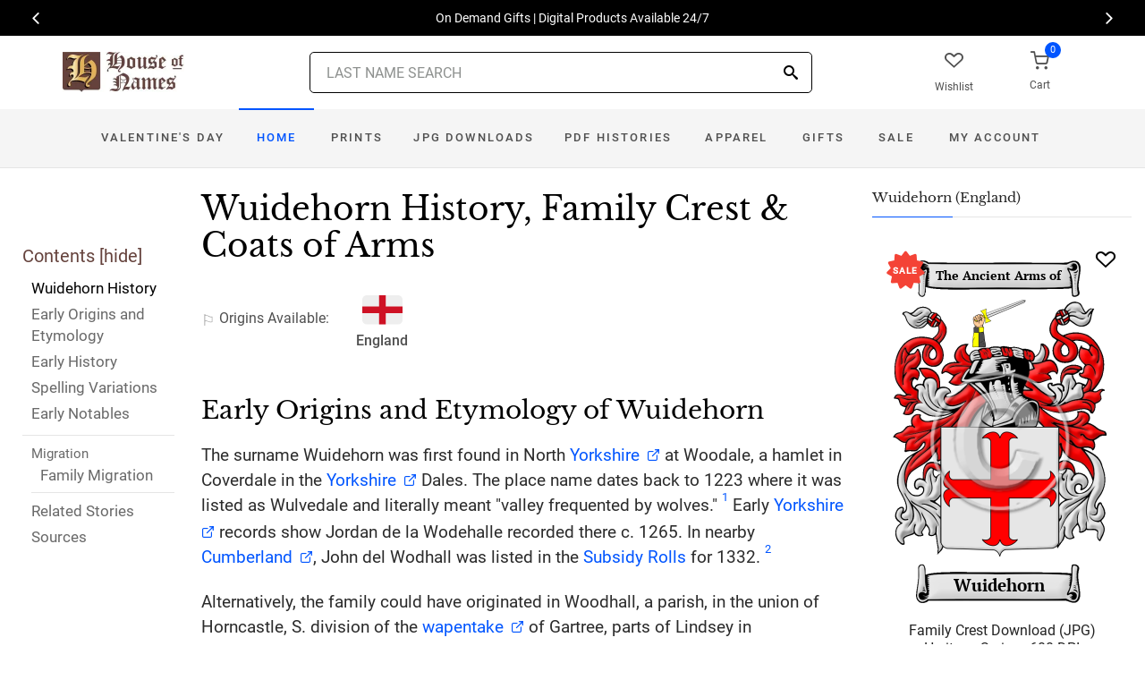

--- FILE ---
content_type: text/html; charset=utf-8
request_url: https://www.houseofnames.com/wuidehorn-family-crest
body_size: 44385
content:
<!DOCTYPE html><html lang="en">
<head>
    <meta charset="utf-8" /><meta name="viewport" content="width=device-width, initial-scale=1" /><title>Wuidehorn Name Meaning, Family History, Family Crest &amp; Coats of Arms</title><link rel="canonical" href="https://www.houseofnames.com/wuidehorn-family-crest" /><meta name="distribution" content="Global" /><meta name="rating" content="General" /><meta name="language" content="EN" /><meta name="doc-type" content="Web Page" /><meta name="doc-class" content="Completed" /><meta name="copyright" content="&copy; 2004-2026 Swyrich Corporation">
        <meta name="description" content="Learn about the Wuidehorn Family Crest, its Origin and History.  Where did the Wuidehorn surname come from? Where did the family branches go?" />
        <link rel="preload" href="/dpreview/WOODALL/EN/Wuidehorn/family-crest-coat-of-arms.png" as="image" fetchpriority="high">
    <link rel="preconnect" href="https://www.googletagmanager.com"><link rel="dns-prefetch" href="https://www.googletagmanager.com"><link rel="preload" as="font" type="font/woff2" href="/cdn/fonts/roboto-v20-latin-regular.woff2" crossorigin="anonymous"><link rel="preload" as="font" type="font/woff2" href="/cdn/fonts/roboto-v30-latin-500.woff2" crossorigin="anonymous"><link rel="preload" as="font" type="font/woff2" href="/cdn/fonts/libre-baskerville-v7-latin-regular.woff2" crossorigin="anonymous"><link rel="preload" as="font" type="font/woff2" href="/cdn/fonts/icomoon.woff2?1grn3q" crossorigin="anonymous">
        <link rel="preload" href="/cdn/css/fc-styles-v3.min.css" as="style"><link rel="stylesheet" media="screen" href="/cdn/css/fc-styles-v3.min.css"><link rel="preload" href="/cdn/js/fc-scripts-v30.min.js" nonce="SaBAvaafgh" as="script">


    <link rel="apple-touch-icon" sizes="180x180" href="/cdn/img/apple-touch-icon.png"><link rel="icon" type="image/png" sizes="32x32" href="/cdn/img/favicon-32x32.png"><link rel="icon" type="image/png" sizes="16x16" href="/cdn/img/favicon-16x16.png"><link rel="manifest" href="/cdn/manifest.json"><link rel="mask-icon" href="/cdn/img/safari-pinned-tab.svg" color="#34549a"><meta name="theme-color" content="#ffffff"> 
    <meta property="og:title" content="Wuidehorn Name Meaning, Family History, Family Crest & Coats of Arms" /><meta property="og:type" content="article" /><meta property="og:article:published_time" content="2000/1/1" /><meta property="og:article:modified_time" content="2022/11/3" /><meta property="og:article:tag" content="Wuidehorn" /><meta property="og:article:tag" content="history" /><meta property="og:article:tag" content="family crest" /><meta property="og:article:tag" content="coat of arms" /><meta property="og:article:tag" content="English" /><meta property="og:url" content="https://www.houseofnames.com/wuidehorn-family-crest" /><meta property="og:site_name" content="HouseOfNames" /><meta property="og:description" content="Learn about the Wuidehorn Family Crest, its Origin and History.  Where did the Wuidehorn surname come from? Where did the family branches go?" /><meta property="og:image" content="https://www.houseofnames.com/dpreview/WOODALL/EN/Wuidehorn/family-crest-coat-of-arms.png" /><meta property="og:image:secure_url" content="https://www.houseofnames.com/dpreview/WOODALL/EN/Wuidehorn/family-crest-coat-of-arms.png" />
    <script type="application/ld+json">[{"@context": "http://schema.org","@type": "WebSite","name": "HouseOfNames","url": "https://www.houseofnames.com","sameAs": ["https://www.facebook.com/HouseofNames","https://www.pinterest.com/HouseofNames"]}, {"@context": "http://schema.org","@type": "Organization","url": "https://www.houseofnames.com","logo": "https://www.houseofnames.com/img/logo/logo.png","contactPoint": [{"@type": "ContactPoint","telephone": "+1-888-468-7686","contactType": "customer service"}]}, {"@context": "http://schema.org","@type": "Store","image": ["https://www.houseofnames.com/img/logo/logo.png"],"@id":"https://www.houseofnames.com","name":"HouseofNames.com","address": {"@@type": "PostalAddress","streetAddress": "633 Norris Crt, Units 1 & 2","addressLocality": "Kingston","addressRegion": "ON","postalCode": "K7P2R9","addressCountry": "CA"},"url": "https://www.houseofnames.com","telephone": "+1-888-468-7686","priceRange" : "$6 - $295","openingHoursSpecification": [{"@type": "OpeningHoursSpecification","dayOfWeek": ["Monday","Tuesday","Wednesday","Thursday"],"opens": "09:00","closes": "16:30"},{"@type": "OpeningHoursSpecification","dayOfWeek": ["Friday"],"opens": "9:00","closes": "15:00"},{"@type": "OpeningHoursSpecification","dayOfWeek": ["Saturday","Sunday"],"opens": "00:00","closes": "00:00"}]}]</script>
    
</head>
<body style="margin:0">
        <span class="anchor" id="History"> </span>
    <header class="site-header navbar-sticky">
        <div class="itemH blackBg"><div id="top-owl-carousel" class="owl-carousel" data-owl-carousel="{ &quot;nav&quot;: true, &quot;dots&quot;: false, &quot;loop&quot;: true, &quot;autoplay&quot;: true, &quot;autoplayTimeout&quot;: 7000  }"></div></div>
        <div class="topbar d-flex justify-content-between container containerFc">            
            <div class="site-branding d-flex"><a class="site-logo align-self-center" href="/"><img src="/cdn/webp/img/logo/logo.webp" width="136" height="45" alt="HouseofNames"></a></div><div class="search-box-wrap d-flex"><div class="search-box-inner align-self-center"><div class="search-box d-flex" style="padding-right:80px;padding-left:80px"><div class="search-box-form"><form id="sForm" action="/search.asp" method="get" target="_top"><div class="searchIconPos"><button aria-label="Search" type="submit" class="noBgNoBdr"><i class="icon-search1"></i></button></div><input class="form-control" type="search" id="s" name="s" autocomplete="off" placeholder="LAST NAME SEARCH"><div id="divSearchSuggest" class="divSuggest"></div></form></div></div></div></div>
            <div class="toolbar d-flex">
                <div class="toolbar-item hidden-on-mobile" style="border:none"><a href="/wishlist.asp"><div><div class="toolbar-wishlist"><i class="icon-heart-outlined"></i></div><span class="text-label">Wishlist</span></div></a></div><div class="toolbar-item visible-on-mobile mobile-menu-toggle" style="border:none"><a id="aMobileMenu" href="#"><div><i class="icon-menu"></i><span class="text-label">Menu</span></div></a></div><div class="toolbar-item" style="border:none"><a class="cartPreview" href="/shopcart.asp"><div><span class="cart-icon"><div class="toolbar-shopping-cart"><i class="icon-shopping-cart"></i></div><span id="cartCountPos1" class="count-label"> </span></span><span class="text-label toolbar-shopping-cart-text">Cart</span></div></a><div id="hdrCartPreviewPos1" class="toolbar-dropdown cart-dropdown widget-cart hidden-on-mobile"></div></div>
            </div>            
            <div class="mobile-menu"><nav class="slideable-menu"><ul class="menu" data-initial-height="385">			
                            <li class="has-megamenu"><a href="/wuidehorn/english/ps/valentines-day-gifts">Valentine's Day</a></li>
                        <li><span><a href="/">Home</a></span></li><li><span><a href="/wuidehorn/english/sale">Sale</a></span></li><li class="has-children printsM"><span><a href="/wuidehorn/english/ps/prints">Prints</a><span class="sub-menu-toggle"></span></span></li><li class="has-children jpgDownloadsM"><span><a href="/wuidehorn/english/ps/jpg-products">JPG Downloads</a><span class="sub-menu-toggle"></span></span></li><li class="has-children pdfDownloadsM"><span><a href="/wuidehorn/english/ps/pdf-products">PDF Histories</a><span class="sub-menu-toggle"></span></span></li><li class="has-children apparelM"><span><a href="/wuidehorn/english/ps/apparel">Apparel</a><span class="sub-menu-toggle"></span></span></li><li class="has-children giftsM"><span><a href="/wuidehorn/english/gifts">Gifts</a><span class="sub-menu-toggle"></span></span></li><li class="has-children myAccountM"><span><a href="/account-login.asp">Account</a><span class="sub-menu-toggle"></span></span></li>
                    </ul></nav>
            </div>
        </div>
        <div class="navbar" style="margin:0;padding:0;">
            <div class="toolbar" style="position:absolute;left:20px;top:10px;width:136px;height:45px"><div class="toolbar-inner"><div id="logoScrolled"><a href="/"><img src="/cdn/webp/img/logo/logo.webp" width="116" height="38" alt="HouseofNames"></a></div></div></div>
            <nav class="site-menu"><ul>
                        <li class="has-megamenu valentinesDay specialDayLgW"><a class="specialDayLgW padTForBr" href="/wuidehorn/english/ps/valentines-day-gifts">Valentine's <span class="mnuBr"><br /></span>Day</a></li>    
                    <li class="has-megamenu active homeD homeW"><a class="homeW" href="/">Home</a></li><li class="has-megamenu headD printsD printsW"><a class="printsW" href="/wuidehorn/english/ps/prints">Prints</a></li><li class="has-megamenu headD jpgDownloadsD jpgDownloadsW"><a class="jpgDownloadsW" href="/wuidehorn/english/ps/jpg-products">JPG Downloads</a></li><li class="has-megamenu headD pdfDownloadsD pdfDownloadsW"><a class="pdfDownloadsW" href="/wuidehorn/english/ps/pdf-products">PDF Histories</a></li><li class="has-megamenu headD apparelD apparelW"><a class="apparelW" href="/wuidehorn/english/ps/apparel">Apparel</a></li><li class="has-megamenu headD giftsD giftsW"><a class="giftsW" style="white-space:nowrap" href="/wuidehorn/english/gifts">Gifts</a></li><li class="has-megamenu saleW"><a class="saleW" href="/wuidehorn/english/sale">Sale</a></li><li class="has-submenu headD myAccountD myAccountW"><a class="myAccountW padTForBr" href="/account-login.asp">My <span class="mnuBr"><br /></span>Account</a></li>                    
</ul>
            </nav>
            <div class="toolbar">
                <div class="toolbar-inner">
                    <div class="toolbar-item wishlistD"><a href="/wishlist.asp"><div class="marTop5"><div class="toolbar-wishlist"><i class="icon-heart-outlined"></i></div><span class="text-label">Wishlist</span></div></a></div><div class="toolbar-item"><a class="cartPreview" href="/shopcart.asp"><div class="marTop5"><span class="cart-icon"><div class="toolbar-shopping-cart"><i class="icon-shopping-cart"></i></div><span id="cartCountPos2" class="count-label"> </span></span><span class="text-label toolbar-shopping-cart-text">Cart</span></div></a><div id="hdrCartPreviewPos2" class="toolbar-dropdown cart-dropdown widget-cart"></div></div>
                </div>
            </div>
        </div>
        <div class="d-lg-none"><div class="mobileSearchBox"><div class="mobile-search posRel"><form id="searchTermForm" action="/search.asp" method="post"><div class="searchIconPos"><button aria-label="Search" type="submit" class="noBgNoBdr"><i class="icon-search1"></i></button></div><input class="form-control" type="search" id="searchTerm" name="searchTerm" autocomplete="off" placeholder="LAST NAME SEARCH"></form></div><div id="divSearchSuggestMobile" class="divSuggest"></div></div></div>
    </header>
    
    <main role="main">
        <div class="container padding-bottom-3x padding-top-1x mb-2"><div class="row"><div class="col-xl-9 col-lg-8 linked-content-container"><div id="divContent"><div id="toggleToc" class="tocHideSpec"><div class="toc tocScrollBar" style="padding-top:60px"><div class="tocHdr">Contents [<a id="aHideToc" href="#" style="color:#65423C">hide</a>]</div><div class="tocList"><a class="tocItem0" href="#History" style="color:black">Wuidehorn History</a><a class="tocItem1" href="#Early-Origins">Early Origins and Etymology</a><a class="tocItem2" href="#Early-History">Early History</a><a class="tocItem3" href="#Spelling-Variations">Spelling Variations</a><a class="tocItem4" href="#Early-Notables">Early Notables</a><div class="tocListMig"> <hr class="tocHr"><a href="#Family-Migration" class="tocSect5" style="font-size:15px">Migration</a><div class="padL10"><a class="tocItem5" href="#Family-Migration">Family Migration</a><hr class="tocHr"></div></div><a class="tocItem6" href="#Related-Stories">Related Stories</a><a class="tocItem7" href="#Citations-Info">Sources</a></div></div></div><table style="width:100%;height:100%"><tr><td class="tdToc tocHideSpec"></td><td class="vTop tdPadL"><span class="toc0"><h1><a id="aShowToc" class="tocHideSpec" href="#"><img data-src="/cdn/webp/i/contents.webp" alt="Show Contents" class="lazyload imgShowToc" /></a>Wuidehorn History, Family Crest & Coats of Arms</h1><ul class="post-meta mb-4 ul-origins"><li><i class="icon-flag"></i>Origins <span class="desktop"> Available</span>:</li><li><div><i class="icon-english"><span class="path1"></span><span class="path2"></span></i></div> <strong>England</strong></li></ul></span><div class="d-lg-none d-xl-none"><div class="col-lg-12 text-center"><section class="widget widget-featured-posts" style="max-width:370px;margin-right:auto;margin-left:auto;"><div class="product-card"><div><div style="min-height:391px;width:247px;margin-right:auto;margin-left:auto;margin-top:20px"><div style="position:absolute;"><a href="/wuidehorn/english/p/family-crest-download-heritage-series-600"><img width="247" height="392" src="/dpreview/WOODALL/EN/Wuidehorn/family-crest-coat-of-arms.png"  alt="Wuidehorn Family Crest Download (JPG) Heritage Series - 600 DPI"></a></div></div></div><div class="wishlistPos" style="top:2%"><a href="#" class="lnk-wishlist " data-product-id="JPG-1001-600" aria-label="Wishlist"><div class="icon-heart-img"></div></a></div><div class="product-badge jpgOnSaleChristmas" style="display:none"></div><div class="product-badge jpgOnSale" style="display:none;"><div class="saleBadgePos"><div class="posAbs"><i class="icon-sale-badge"></i></div><div class="fcSaleBadgeText">SALE</div></div></div><div class="product-card-body" data-href="/wuidehorn/english/p/family-crest-download-heritage-series-600"><h3 class="product-title"><a href="/wuidehorn/english/p/family-crest-download-heritage-series-600">Family Crest Download (JPG) Heritage Series - 600 DPI</a></h3><h4 class="product-price jpgPrice"><div class='text-center'><div class='spinner-border text-gray-dark' style='width: 15px; height: 15px;' role='status'><span class='sr-only' data-nosnippet>Loading...</span></div></div></h4><div data-nosnippet><div class='text-center'><span class="ratingFont"><i class="icon-star-full"></i><i class="icon-star-full"></i><i class="icon-star-full"></i><i class="icon-star-full"></i><i class="icon-star-half"></i></span><label class="ratingFont">&nbsp;(344)</label></div><button data-href="/wuidehorn/english/p/family-crest-download-heritage-series-600" class='btn btn-sm btn-outline-primary prodCardBtn'>CHOOSE OPTIONS</button></div></div></div></section></div></div><div class="d-lg-none d-xl-none"><div class="col-lg-12 text-center"><section class="widget widget-featured-posts fcProdMobile"><div class="product-card prodAreaMobile1 fcProdAreaMobile"><div class="text-center padT200"><div class="spinner-border text-gray-dark m-2 wh3rem" role="status"><span class="sr-only">Loading...</span></div></div></div></section></div></div><span class="anchor" id="Early-Origins"> </span><span class="toc1"><h2 class="fc pt-4">Early Origins and Etymology of Wuidehorn</h2></span><span class="toc1-d"><p class='text-lg'>The surname Wuidehorn was first found in North <a href='https://en.wikipedia.org/wiki/Yorkshire' target='_blank'>Yorkshire</a> at Woodale, a hamlet in Coverdale in the <a href='https://en.wikipedia.org/wiki/Yorkshire' target='_blank'>Yorkshire</a> Dales. The place name dates back to 1223 where it was listed as Wulvedale and literally meant &quot;valley frequented by wolves.&quot; <a data-nosnippet class="sup" href="#Citations-Info" data-html="true" data-container="body" data-toggle="popover" data-placement="bottom" data-trigger="hover" title="" data-content="Mills, A.D., <em>Dictionary of English Place-Names.</em> Oxford: Oxford University Press, 1991. Print. (ISBN 0-19-869156-4)" data-original-title="Citation">1</a> Early <a href='https://en.wikipedia.org/wiki/Yorkshire' target='_blank'>Yorkshire</a> records show Jordan de la Wodehalle recorded there c. 1265. In nearby <a href='https://en.wikipedia.org/wiki/Cumberland' target='_blank'>Cumberland</a>, John del Wodhall was listed in the <a href='/blogs/Subsidy-Rolls'>Subsidy Rolls</a> for 1332. <a data-nosnippet class="sup" href="#Citations-Info" data-html="true" data-container="body" data-toggle="popover" data-placement="bottom" data-trigger="hover" title="" data-content="Reaney, P.H and R.M. Wilson, <em>A Dictionary of English Surnames.</em> London: Routledge, 1991. Print. (ISBN 0-415-05737-X)" data-original-title="Citation">2</a><p class='text-lg'>Alternatively, the family could have originated in Woodhall, a parish, in the union of Horncastle, S. division of the <a href='https://www.britannica.com/EBchecked/topic/635505/wapentake' target='_blank'>wapentake</a> of Gartree, parts of Lindsey in <a href='https://en.wikipedia.org/wiki/Lincolnshire' target='_blank'>Lincolnshire</a>. Woodhall is also a hamlet in the parish of Harthill, union of Worksop, S. division of the <a href='https://www.britannica.com/EBchecked/topic/635505/wapentake' target='_blank'>wapentake</a> of Strafforth and Tickhill in the West Riding of <a href='https://en.wikipedia.org/wiki/Yorkshire' target='_blank'>Yorkshire</a>. <a data-nosnippet class="sup" href="#Citations-Info" data-html="true" data-container="body" data-toggle="popover" data-placement="bottom" data-trigger="hover" title="" data-content="Lewis, Samuel, <em>A Topographical Dictionary of England.</em> Institute of Historical Research, 1848, Print." data-original-title="Citation">3</a><p class='text-lg'>Of this branch, Peter de Wudehale was the first recorded. He was listed in the <a href='https://en.wikipedia.org/wiki/Lincolnshire' target='_blank'>Lincolnshire</a> <a href='/blogs/Pipe-Rolls'>Pipe Rolls</a> for 1193. <a data-nosnippet class="sup" href="#Citations-Info" data-html="true" data-container="body" data-toggle="popover" data-placement="bottom" data-trigger="hover" title="" data-content="Reaney, P.H and R.M. Wilson, <em>A Dictionary of English Surnames.</em> London: Routledge, 1991. Print. (ISBN 0-415-05737-X)" data-original-title="Citation">2</a><p class='text-lg'>Another source underlines this latter entry noting the name denotes &quot;one who came from Woodale (wolves&#39;s valley), in Yorkshire; dweller at the hall by the wood. &quot; <a data-nosnippet class="sup" href="#Citations-Info" data-html="true" data-container="body" data-toggle="popover" data-placement="bottom" data-trigger="hover" title="" data-content="Smith, Eldson Coles, <em>New Dictionary of American Family Names</em> New York: Harper &amp; Row, 1956. Print" data-original-title="Citation">4</a><p class='text-lg'>As far as other early entries in various rolls is concerned, The <a href='/blogs/poll-tax'>Yorkshire Poll Tax Rolls</a> of 1379 listed Adam de Wodhall and the Howdenshire (now in the East Riding of Yorkshire) <a href='/blogs/poll-tax'>Poll Tax</a> Rolls listed Matilda<a href='/blogs/surname-types#patronyms'> atte</a> Wodhall there in 1379. <a data-nosnippet class="sup" href="#Citations-Info" data-html="true" data-container="body" data-toggle="popover" data-placement="bottom" data-trigger="hover" title="" data-content="Bardsley, C.W, <em>A Dictionary of English and Welsh Surnames: With Special American Instances.</em> Wiltshire: Heraldry Today, 1901. Print. (ISBN 0-900455-44-6)" data-original-title="Citation">5</a><p class='text-lg'>Another early record of the family was found in <a href='https://en.wikipedia.org/wiki/Surrey' target='_blank'>Surrey</a> where Alice<a href='/blogs/surname-types#patronyms'> atte</a> Wodehalle was recorded in 1332. <a data-nosnippet class="sup" href="#Citations-Info" data-html="true" data-container="body" data-toggle="popover" data-placement="bottom" data-trigger="hover" title="" data-content="Reaney, P.H and R.M. Wilson, <em>A Dictionary of English Surnames.</em> London: Routledge, 1991. Print. (ISBN 0-415-05737-X)" data-original-title="Citation">2</a></p></span><span class="anchor" id="Early-History"> </span><span class="toc2"><h2 class="fc pt-4">Early History of the Wuidehorn family</h2><p class='text-lg'>This web page shows only a small excerpt of our Wuidehorn research. Another 44 words (3 lines of text) covering the years 1556, 1591, 1599, 1627, 1628, 1633, 1641 and 1643 are included under the topic Early Wuidehorn History in all our <a href="/wuidehorn/english/p/coat-of-arms-extended-history-download-pdf">PDF Extended History products</a> and printed products wherever possible.</p></span><span class="anchor" id="Spelling-Variations"> </span><span class="toc3"><h2 class="fc pt-4">Wuidehorn Spelling Variations</h2><p class='text-lg'><a href='/blogs/Spelling-Variations'>Spelling variations</a> of this family name include: <span style='color:black;text-shadow: 1px 0 0 currentColor;'>Woodall, Woodhall, Woodhull</span> and others.</p></span><span class="anchor" id="Early-Notables"> </span><span class="toc4"><h2 class="fc pt-4">Early Notables of the Wuidehorn family</h2><p class='text-lg'>John Woodall (1556?-1643), English surgeon, born about 1556, the son of Richard Woodall of Warwick and his wife Mary. 
&quot;He began life as a military surgeon in Lord Willoughby&#39;s regiment in 1591, and afterwards lived abroad at Stoad in <a href='/blogs/Germany'>Germany</a>, and, knowing German well, acted as interpreter to an embassy sent thither by Queen Elizabeth. He remained eight years in <a href='/blogs/Germany'>Germany</a>, travelling also in France and in Poland, where he practised the cure of the plague. In 1599 he was admitted to the Barber-Surgeons Company in London, of which he... <br />Another 90 words (6 lines of text) are included under the topic Early Wuidehorn Notables in all our <a href="/wuidehorn/english/p/coat-of-arms-extended-history-download-pdf">PDF Extended History products</a> and printed products wherever possible.</p></span><div class="d-lg-none d-xl-none"><div class="col-lg-12 text-center"><section class="widget widget-featured-posts fcProdMobile"><div class="product-card prodAreaMobile2 fcProdAreaMobile"><div class="text-center padT200"><div class="spinner-border text-gray-dark m-2 wh3rem" role="status"><span class="sr-only">Loading...</span></div></div></div></section></div></div><div class="d-lg-none d-xl-none"><div class="col-lg-12 text-center"><section class="widget widget-featured-posts fcProdMobile"><div class="product-card prodAreaMobile3 fcProdAreaMobile"><div class="text-center padT200"><div class="spinner-border text-gray-dark m-2 wh3rem" role="status"><span class="sr-only">Loading...</span></div></div></div></section></div></div><div class="d-lg-none d-xl-none"><div class="col-lg-12 text-center"><section class="widget widget-featured-posts fcProdMobile"><div class="product-card prodAreaMobile4 fcProdAreaMobile"><div class="text-center padT200"><div class="spinner-border text-gray-dark m-2 wh3rem" role="status"><span class="sr-only">Loading...</span></div></div></div></section></div></div><div class="d-lg-none d-xl-none"><div class="col-lg-12 text-center"><section class="widget widget-featured-posts fcProdMobile"><div class="product-card prodAreaMobile5 fcProdAreaMobile"><div class="text-center padT200"><div class="spinner-border text-gray-dark m-2 wh3rem" role="status"><span class="sr-only">Loading...</span></div></div></div></section></div></div><span class="anchor" id="Family-Migration"> </span><span class="toc5"><h2 class="fc pt-4">Migration of the Wuidehorn family</h2><p>Some of the first settlers of this family name or some of its variants were: John Woodall arrived in Boston Massachusetts in 1651.</p></span><span class="anchor" id="Related-Stories"> </span><span class="toc6" style='z-index:2'><hr><a data-toggle="collapse" href="#RelatedStories" role="button" aria-expanded="false" aria-controls="RelatedStories"><h2 class="fc pt-4"><table class="w100Percent"><tr><td>Related Stories </td><td class="tdHdrToggle"><span id='RelatedStoriesToggle' class='hdrToggle'>+</span></td></tr></table></h2></a><div class="collapse" id="RelatedStories"><ul><li><a href='/blogs/family-crest-elements'>Family Crests: Elements</a></li><li><a href="/blogs/poll-tax">Yorkshire Poll Tax Rolls:  The Peasants' Revolt, also named Wat Tyler's Rebellion or the Great Rising</a></li><li><a href="/blogs/Spelling-Variations">Spelling variations: Why the spellings of names have changed over the centuries</a></li><li><a href="/blogs/Subsidy-Rolls">Subsidy Rolls</a></li><li><a href="/blogs/Pipe-Rolls">Pipe Rolls</a></li><li><a href="/blogs/poll-tax">Poll Tax</a></li></ul></div></span><span class="anchor" id="Citations-Info"> </span><span class="toc7"><hr><a data-toggle="collapse" href="#Citations" role="button" aria-expanded="false" aria-controls="Citations"><h2 class="fc pt-4"><table class="w100Percent"><tr><td>Sources </td><td class="tdHdrToggle"><span id='CitationsToggle' class='hdrToggle'>+</span></td></tr></table></h2></a><div class="collapse" id="Citations"><ol class="olCitation"><li>Mills, A.D., <em>Dictionary of English Place-Names.</em> Oxford: Oxford University Press, 1991. Print. (ISBN 0-19-869156-4)</li><li>Reaney, P.H and R.M. Wilson, <em>A Dictionary of English Surnames.</em> London: Routledge, 1991. Print. (ISBN 0-415-05737-X)</li><li>Lewis, Samuel, <em>A Topographical Dictionary of England.</em> Institute of Historical Research, 1848, Print.</li><li>Smith, Eldson Coles, <em>New Dictionary of American Family Names</em> New York: Harper &amp; Row, 1956. Print</li><li>Bardsley, C.W, <em>A Dictionary of English and Welsh Surnames: With Special American Instances.</em> Wiltshire: Heraldry Today, 1901. Print. (ISBN 0-900455-44-6)</li></ol></div><hr></span><br /><a href="https://www.facebook.com/HouseofNames"><img width="158" height="30" class="lazyload" src="[data-uri]" data-src="/cdn/webp/i/facebook-likes.webp" alt="Houseofnames.com on Facebook"></a></td></tr></table></div></div><div class="col-xl-3 col-lg-4"><aside id="asidebar" class="sidebar sidebar-offcanvas position-left"><span class="sidebar-close"><i class="icon-x"></i></span><section class="widget widget-categories"><h3 class="widget-title">Wuidehorn (England)</h3><div id="firstProdRight" class="product-card"><div><div style="min-height:391px;width:247px;margin-right:auto;margin-left:auto;margin-top:20px"><div style="position:absolute;"><a href="/wuidehorn/english/p/family-crest-download-heritage-series-600"><img width="247" height="392" src="/dpreview/WOODALL/EN/Wuidehorn/family-crest-coat-of-arms.png"  alt="Wuidehorn Family Crest Download (JPG) Heritage Series - 600 DPI"></a></div></div></div><div class="wishlistPos" style="top:1.5%"><a href="#" class="lnk-wishlist " data-product-id="JPG-1001-600" aria-label="Wishlist"><div class="icon-heart-img"></div></a></div><div class="product-badge jpgOnSaleChristmas" style="display:none"></div><div class="product-badge jpgOnSale" style="display:none"><div class="saleBadgePos"><div class="posAbs"><i class="icon-sale-badge"></i></div><div class="fcSaleBadgeText">SALE</div></div></div><div class="product-card-body" data-href="/wuidehorn/english/p/family-crest-download-heritage-series-600"><h3 class="product-title"><a href="/wuidehorn/english/p/family-crest-download-heritage-series-600">Family Crest Download (JPG) Heritage Series - 600 DPI</a></h3><h4 class="product-price jpgPrice"><div class='text-center'><div class='spinner-border text-gray-dark' style='width: 15px; height: 15px;' role='status'><span class='sr-only' data-nosnippet>Loading...</span></div></div></h4><div data-nosnippet><div class='text-center'><span class="ratingFont"><i class="icon-star-full"></i><i class="icon-star-full"></i><i class="icon-star-full"></i><i class="icon-star-full"></i><i class="icon-star-half"></i></span><label class="ratingFont">&nbsp;(344)</label></div><button data-href="/wuidehorn/english/p/family-crest-download-heritage-series-600" class='btn btn-sm btn-outline-primary prodCardBtn'>CHOOSE OPTIONS</button></div></div></div></section><section class="widget widget-featured-posts"><h3 class="widget-title">Top Sellers</h3><div class="padding-bottom-2x prodAreaPadBot1"><div class="product-card"><div class="product-card prodArea1" style="height:575px;"><div class="text-center padT200"><div class="spinner-border text-gray-dark m-2 wh3rem" role="status"><span class="sr-only">Loading...</span></div></div></div></div></div><div class="padding-bottom-2x prodAreaPadBot2"><div class="product-card"><div class="product-card prodArea2" style="height:575px;"><div class="text-center padT200"><div class="spinner-border text-gray-dark m-2 wh3rem" role="status"><span class="sr-only">Loading...</span></div></div></div></div></div><div class="padding-bottom-2x prodAreaPadBot3"><div class="product-card"><div class="product-card prodArea3" style="height:575px;"><div class="text-center padT200"><div class="spinner-border text-gray-dark m-2 wh3rem" role="status"><span class="sr-only">Loading...</span></div></div></div></div></div><div class="padding-bottom-2x prodAreaPadBot4"><div class="product-card"><div class="product-card prodArea4" style="height:575px;"><div class="text-center padT200"><div class="spinner-border text-gray-dark m-2 wh3rem" role="status"><span class="sr-only">Loading...</span></div></div></div></div></div><div class="padding-bottom-2x prodAreaPadBot5"><div class="product-card"><div class="product-card prodArea5" style="height:575px;"><div class="text-center padT200"><div class="spinner-border text-gray-dark m-2 wh3rem" role="status"><span class="sr-only">Loading...</span></div></div></div></div></div></section></aside></div></div></div><script id="jsonVal" type="application/ld+json">{"t":"n","ScotlandAndEnglandSamePara":false,"lnksHoverURL":["/blogs/poll-tax","/blogs/Spelling-Variations","/blogs/Subsidy-Rolls","https://en.wikipedia.org/wiki/Lincolnshire","/blogs/Pipe-Rolls","https://en.wikipedia.org/wiki/Cumberland","https://en.wikipedia.org/wiki/Yorkshire","https://www.britannica.com/EBchecked/topic/635505/wapentake","/blogs/Germany","https://en.wikipedia.org/wiki/Surrey"],"lnksHoverSummary":["<strong>Poll Tax</strong>&nbsp;by definition is a &quot;tax, of uniform amount levied on each individual, or &#39;head&#39; &nbsp;and dates back to 14th century England. Poll Tax&nbsp;has continued in many forms through to modern history. The Yorkshire Poll Tax of 1379 led to the &nbsp;<b>Peasants&#39; Revolt</b>, also named&nbsp;<b>Wat Tyler&#39;s Rebellion</b>&nbsp;or the&nbsp;<b>Great Rising </b><strong>in 1381</strong><b>.</b>&nbsp;In the United States a similar tax based on the right to vote was struck down in 1964 with the 24th Amendment.","Many of our last names in use today, cannot be found before the 17th and 18th century since the majority of them were changed. By example, the famed&nbsp;<b>William Shakespeare,</b>&nbsp;spelt his last name,&nbsp;<em>Shakespeare, Shakespere, Shakespear, Shakspere, and Shaxspere.</em>","The <strong>Subsidy Rolls</strong> were taxation records of England and Wales that began in 1332 and continued until the Hearth Tax Returns or 1662 to 1674. Each roll was published by county.","In the East Midlands region with a long coast line on the North Sea, <strong>Lincolnshire </strong>borders Norfolk, Cambridgeshire, Rutland, Leicestershire, Nottinghamshire, South Yorkshire, East Riding of Yorkshire and the shortest county boundary of Northamptonshire of only 20 yards.","The <strong>Pipe Rolls</strong> were the written records of the crown revenue and expenditures for one financial year, which ran from Michaelmas, a Christian festival celebrated on September 29, to Michaelmas, as well as records of payments to the government and debts that were owed to the crown.","<strong>Cumberland </strong>was succeeded by <strong>Cumbria </strong>in 1974. Cumberland was located in the North West, with its borders touching Northumberland, County Durham, Westmorland (Cumbria), Lancashire and the Scottish Counties of Dumfriesshire and Roxburghshire.&nbsp; It was part of the Kingdom of Strathclyde in the Hen Ogledd or &ldquo;Old North&rdquo;, people spoke the language of Brittonic now called Cumbric.","This historic county of <strong>Yorkshire </strong>(County of York) is located in Northern England and is the largest in the whole England and the United Kingdom. Full of large stretches of countryside including well known Yorkshire Dales, North York Moors and the Peak District it is now surprise it was nicknamed &ldquo;God&rsquo;s own Country&rdquo;.","<strong>wapentake,</strong> from Old Norse word vápnatak, is an administrative division of the English counties of York, Lincoln, Leicester, Nottingham, Derbyshire, and Rutland. It was first referenced in Saxon times, about 962 AD. Literally the term wapentake, meant the <strong>taking of weapons</strong> and was prevalent in these counties due to the Danish or Viking influence at that time.","As far back as 500 BC, the north central region now known as <strong>Germany</strong> was once occupied by the Celts and at its northern reaches Teutonic tribes. By 113 BC, German tribes began to invade along the Mediterranean in 113 BC, the Romans started their campaigns to push these Germani back. Their efforts against the Germanic tribes included many successful campaigns under the Roman general Gaius Marius, and then later by Julius Caesar in 55 and 53 BC.","In the South East of England, <strong>Surrey </strong>borders with Kent, East Sussex, West Sussex, Hampshire and Berkshire as well as Greater London. <strong>Surrey </strong>has the highest land area of woodland of all the counties in England, four horse race courses and multiply golf courses. The area of <strong>Surrey </strong>changed through history with Southwark (Roman Settlement) moving into Greater London, as well as Newington. Many castles and Estates were built, through the 14th Century these were built more for prestige than military importance."],"lnksHoverSummaryImgURL":["/cdn/webp/i/kb/200w/books.webp?pos=floatRight","/cdn/webp/i/kb/200w/books.webp?pos=floatRight","","/cdn/webp/i/kb/200w/Lincolnshire England.webp?pos=floatRight","/cdn/webp/i/kb/200w/pipe_roll_1194.webp?pos=floatRight","/cdn/webp/i/kb/200w/Cumberland England.webp?pos=floatRight","/cdn/webp/i/kb/200w/Yorkshire England.webp?pos=floatRight","","","/cdn/webp/i/kb/200w/surrey_england.webp?pos=floatRight"],"s":"Wuidehorn","sU":"WOODALL","oC":"EN","o":"English","o2":"English","cOk":true,"c":"/dpreview/WOODALL/EN/Wuidehorn/family-crest-coat-of-arms.png","c2":"/dpreview/WOODALL/EN/Wuidehorn/family-crest-coat-of-arms.png","lU":"2022/11/3","v":"1","sections":["","SettlersUS","SettlersCA","SettlersAU","SettlersNZ","SettlersZA","SettlersWI","Settlers","ContemporaryNotable","ContemporaryNotables","HistoricEvents","RelatedStories","Motto","SuggestedReading","Citations",""]}</script>
    </main>    
    <div id="footerServices"></div><footer class="site-footer"><div class="container"><div id="footerLinks" style="min-height:840px"></div><p class="footer-copyright">&copy; 2000- 2026 Swyrich Corporation, all rights reserved. See <a href="/terms-of-use">Terms of Use</a> for details.</p></div></footer><a class="scroll-to-top-btn" href="#" aria-label="Scroll to Top"><i class="icon-chevron-up"></i></a><div class="site-backdrop"></div>
    <div class="modal fade" id="modalRemoveItem" tabindex="-1" role="dialog"><div class="modal-dialog" role="document"><div class="modal-content"><div class="modal-header"><h4 class="modal-title">Remove Item</h4><button class="close" type="button" data-dismiss="modal" aria-label="Close"><span aria-hidden="true">&times;</span></button></div><div class="modal-body"><div id="assocItemWarning" style="display:none"><p>WARNING!</p><p>Removing this item from your shopping cart will remove your associated sale items.</p></div><p id="removeItemMsg">Are you sure you want to delete this item from your shopping cart?</p></div><div class="modal-footer"><button class="btn btn-outline-secondary btn-sm" type="button" data-dismiss="modal">Close</button><input type="hidden" id="removeItem"><input type="hidden" id="removeItemNo"><button id="btnFooterRemoveItem" class="btn btn-primary btn-sm" type="button">Remove Item</button></div></div></div></div><div class="modal fade" id="modalEmailNewsletter" tabindex="-1" role="dialog"><div class="modal-dialog" role="document"><div class="modal-content"><div class="modal-header"><h4 class="modal-title">HouseofNames E-Newsletter Sign Up</h4><button class="close" type="button" data-dismiss="modal" aria-label="Close"><span aria-hidden="true">&times;</span></button></div><iframe id="iFrameEmailNewsletter" style="width:100%;height:650px;border:none;padding:0px;margin:0px"></iframe></div></div></div>
    <script id="jsonTopProd" type="application/ld+json">{"uCS":false,"topProdJpg":{"u":true,"p":"<del>$15.95<\/del>$11.95"},"topProdNoCOA":{"u":true,"p":"<del>$16.25<\/del>$12.18"},"topProdNoHist":{"u":true,"p":"<del>$15.95<\/del>$11.95"}}</script>
    <script id="jsonMenu" type="application/ld+json">{"northAm":"y","USAvail":"n","OCAvail":"y","ca":"n","us":"y","oc":"n","menu":[{"name":"prints","items":[{"l":"/ps/frames","t":"Framed","items":[{"l":"/ps/coat-of-arms-framed","t":"Coat of Arms"},{"l":"/ps/armorials-framed","t":"Armorials"},{"l":"/ps/surnames-framed","t":"Surname Histories"},{"l":"/ps/anniversaries","t":"Anniversary"},{"l":"/ps/framed-packages","t":"Framed Packages"}]},{"l":"/ps/prints","t":"Prints","items":[{"l":"/ps/coat-of-arms-prints","t":"Coat of Arms"},{"l":"/ps/armorial-prints","t":"Armorials"},{"l":"/ps/surname-prints","t":"Surname histories"},{"l":"/ps/anniversaries","t":"Anniversary"},{"l":"/ps/symbolism","t":"Symbolism"},{"l":"/ps/print-packages","t":"Print packages"}]},{"l":"/ps/hand-made-products","t":"Hand Made Products","items":[{"l":"/ps/hand-painted-plaques","t":"Painted Plaques"}]}]},{"name":"jpgDownloads","items":[{"l":"/ps/jpg-products","t":"600 dpi JPG Images","items":[{"l":"family-crest-download-heritage-series-600","t":"Heritage Series - 600 dpi"},{"l":"family-crest-download-book-plated-600","t":"Book Plated - 600 dpi"},{"l":"family-crest-download-legacy-series-600","t":"Legacy Series - 600 dpi"}]},{"l":"/ps/jpg-products","t":"300 dpi JPG Images","items":[{"l":"family-crest-download-heritage-series-300","t":"Heritage Series - 300 dpi"},{"l":"family-crest-download-book-plated-300","t":"Book Plated - 300 dpi"},{"l":"family-crest-download-legacy-series-300","t":"Legacy Series - 300 dpi"}]},{"l":"/ps/jpg-products","t":"150 dpi JPG Images","items":[{"l":"family-crest-download-heritage-series-150","t":"Heritage Series - 150 dpi"},{"l":"family-crest-download-book-plated-150","t":"Book Plated - 150 dpi"},{"l":"family-crest-download-legacy-series-150","t":"Legacy Series - 150 dpi"}]}]},{"name":"pdfDownloads","items":[{"l":"/ps/pdf-products","t":"PDF Surname Histories","items":[{"northAm":"n","l":"extended-surname-history-download-pdf-a4","t":"Extended Surname"},{"northAm":"n","l":"coat-of-arms-extended-history-download-pdf-a4","t":"Coats of Arms, Symbolism + Surname"},{"northAm":"n","l":"surname-history-download-pdf-a4","t":"Surname"},{"northAm":"y","l":"extended-surname-history-download-pdf","t":"Extended Surname"},{"northAm":"y","l":"coat-of-arms-extended-history-download-pdf","t":"Coats of Arms, Symbolism + Surname"},{"northAm":"y","l":"surname-history-download-pdf","t":"Surname"}]},{"l":"/ps/pdf-symbolisms","t":"Other","items":[{"northAm":"n","l":"deluxe-symbolism-download-pdf-a4","t":"Deluxe Symbolism"},{"northAm":"n","l":"coat-of-arms-symbolism-download-pdf-a4","t":"Symbolism"},{"northAm":"y","l":"deluxe-symbolism-download-pdf","t":"Deluxe Symbolism"},{"northAm":"y","l":"coat-of-arms-symbolism-download-pdf","t":"Symbolism"}]}]},{"name":"apparel","items":[{"l":"coat-of-arms-tshirt","t":"T-Shirts","items":[{"l":"coat-of-arms-tshirt","t":"White T-Shirt"},{"l":"coat-of-arms-tshirt-grey","t":"Grey T-Shirt"}]},{"l":"/ps/sweat-shirts-and-hoodies","t":"Hooded Sweatshirts","items":[{"l":"coat-of-arms-sweater-white","t":"White Sweatshirt"},{"l":"coat-of-arms-sweater-grey","t":"Grey Sweatshirt"}]}]},{"name":"gifts","items":[{"l":"/ps/packages","t":"Gift Packages","items":[{"l":"/ps/packages","t":"Sets + Pairs"},{"l":"/ps/framed-packages","t":"Framed Packages"}]},{"l":"/ps/downloads","t":"Last Minute Gifts","items":[{"l":"/ps/jpg-products","t":"JPG Coat of Arms"},{"l":"/ps/pdf-products","t":"PDF Surname Histories"},{"l":"/ps/pdf-symbolisms","t":"PDF Symbolisms"}]}]},{"name":"myAccount","items":[{"l":"/account-login.asp","t":"View My Orders"},{"l":"/wishlist.asp","t":"Wishlist"},{"l":"/account-password-recovery.asp","t":"Password Reset"}]}]}</script>   
    <script src="/cdn/js/fc-scripts-v30.min.js" nonce="SaBAvaafgh"></script>    <script async src="https://www.googletagmanager.com/gtag/js?id=AW-1072686429" nonce="SaBAvaafgh"></script>
    <script nonce="SaBAvaafgh">
        window.dataLayer = window.dataLayer || [];function gtag(){dataLayer.push(arguments);}gtag('js', new Date());gtag('config', 'AW-1072686429');</script>
    <script async src="https://www.googletagmanager.com/gtag/js?id=G-2TZHCT45YT" nonce="SaBAvaafgh"></script>
    <script nonce="SaBAvaafgh">window.dataLayer = window.dataLayer || [];   function gtag(){dataLayer.push(arguments);}   gtag('js', new Date());   gtag('config', 'G-2TZHCT45YT'); </script>



<div id="topBannerInfo" style="display:none"><div class="item itemH"><div class="itemInfo"><table class="w100Percent"><tr><td class="text-center itemH">On Demand Gifts | Digital Products Available 24/7 </td></tr></table></div></div><div class="item itemH"><div class="itemInfo"><table class="w100Percent"><tr><td class="text-center itemH">A Gift for Everyone on your List is a Click Away  - <a class="digitalW  padTForBr" href="/ps/holiday-gifts"><u>Shop Now</u></a></td></tr></table></div></div></div>    <script nonce="SaBAvaafgh">$("#top-owl-carousel").html($("#topBannerInfo").html());</script>

    <div class="pswp" tabindex="-1" role="dialog" aria-hidden="true"><div class="pswp__bg"></div><div class="pswp__scroll-wrap"><div class="pswp__container"><div class="pswp__item"></div><div class="pswp__item"></div><div class="pswp__item"></div></div><div class="pswp__ui pswp__ui--hidden"><div class="pswp__top-bar"><div class="pswp__counter"></div><button class="pswp__button pswp__button--close" title="Close (Esc)"></button><button class="pswp__button pswp__button--share" title="Share"></button><button class="pswp__button pswp__button--fs" title="Toggle fullscreen"></button><button class="pswp__button pswp__button--zoom" title="Zoom in/out"></button><div class="pswp__preloader"><div class="pswp__preloader__icn"><div class="pswp__preloader__cut"><div class="pswp__preloader__donut"></div></div></div></div></div><div class="pswp__share-modal pswp__share-modal--hidden pswp__single-tap"><div class="pswp__share-tooltip"></div></div><button class="pswp__button pswp__button--arrow--left" title="Previous (arrow left)"></button><button class="pswp__button pswp__button--arrow--right" title="Next (arrow right)"></button><div class="pswp__caption"><div class="pswp__caption__center"></div></div></div></div></div>
<div class="modal inmodal fade" id="modalResults" tabindex="-1" role="dialog" aria-hidden="true" style="min-width:100%;padding:0;margin:0;"><div class="modal-dialog" style="min-width:100%;padding:0;margin:0;margin-left:4px;margin-top:4px;"><div class="modal-content"><div class="modal-header"><div class="modal-body"><span id="modalText"></span>&nbsp;&nbsp;<button class="btn btn-secondary btn-sm mb-0" type="button" data-dismiss="modal" aria-label="Close" style="margin:0">Close</button></div></div></div></div><script  nonce="SaBAvaafgh">$(".lnk-promo").click(function(){$.post("/api/applyPromoCode.asp",{promoCode: $(this).data("promo-code")},function(data,status){if(status=="success"){var returnData = $.parseJSON(data);if (returnData['errStr'] != null){$('#modalText').html( returnData['errStr']);$('#modalResults').modal();}else{$(".altAd").hide();$(".altAdMobile").hide();if(parseInt($(window).width())>=992){$(".altAdPromoAdded").show();}else{$(".altAdMobilePromoAdded").show();}}}else{$('#modalText').html("An error occurred.");$('#modalResults').modal();}});return false;});</script>    </body>
</html>
